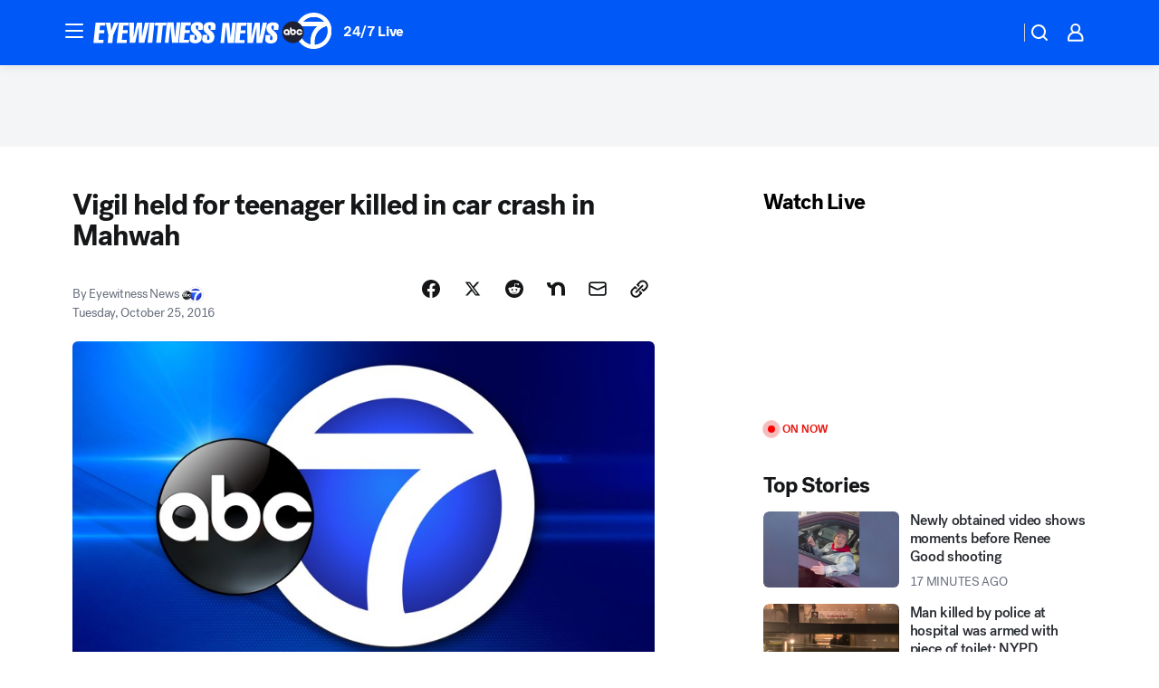

--- FILE ---
content_type: application/javascript
request_url: https://prod.gatekeeper.us-abc.symphony.edgedatg.go.com/vp2/ws/utils/2021/geo/video/geolocation/205/001/gt/-1.jsonp
body_size: 1070
content:
{"ver":"2021","device":"001","brand":"205","xmlns":"https://abc.go.com/vp2/ws/xmlns","user":{"allowed":true,"ip":"18.117.75.94","proxy":"hosting","bandwidth":"broadband","zipcode":"43230","city":"columbus","state":"oh","country":"usa","isp":"amazon technologies inc.","distributionChannel":"2","org":"amazon technologies inc.","useragent":"Mozilla/5.0 (Macintosh; Intel Mac OS X 10_15_7) AppleWebKit/537.36 (KHTML, like Gecko) Chrome/131.0.0.0 Safari/537.36; ClaudeBot/1.0; +claudebot@anthropic.com)","time":"Fri, 9 Jan 2026 17:00:41 -0500","xff":{"ip":"18.117.75.94, 18.68.21.108, 172.18.79.206"},"id":"1F085A63-6680-4A20-B078-5C23E09BEC06"},"affiliates":{"affiliate":[{"name":"WSYX","logo":"https://cdn1.edgedatg.com/aws/v2/abc/Live/video/13877091/1ba6f58005365daed202fccf8ab4df07/284x160-Q75_1ba6f58005365daed202fccf8ab4df07.png","dma":"COLUMBUS, OH","rank":"34","id":"WSYX","event":{"url":{"callback":"event_flat_file","value":"https://liveeventsfeed.abc.go.com/wsyx.json"},"refresh":{"unit":"second","value":"300"}}}],"count":1},"server":{"time":"Fri, 9 Jan 2026 22:00:41 +0000"}}